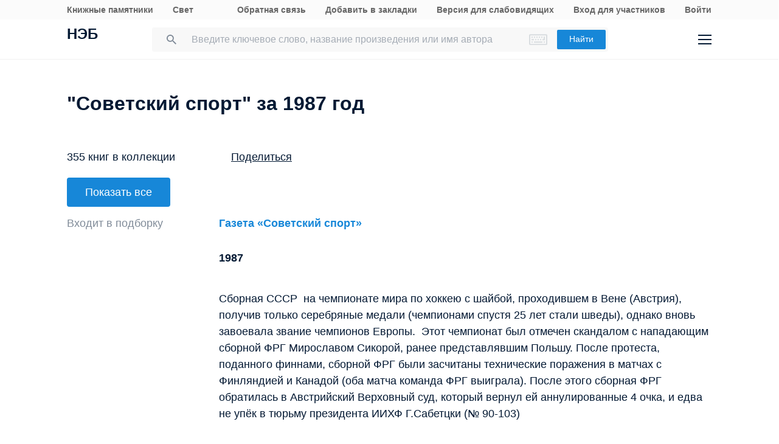

--- FILE ---
content_type: text/html; charset=UTF-8
request_url: https://rusneb.ru/collections/1315_sovetskiy_sport_za_1987_god/
body_size: 15397
content:
<!DOCTYPE html>
<html lang="ru" class="neb4"  prefix="og: http://ogp.me/ns#">
<head>
	<meta charset="UTF-8"/>
	<meta http-equiv="X-UA-Compatible" content="IE=edge"/>
	<meta name="viewport" content="width=device-width, initial-scale=1, maximum-scale=1"/>
	<meta name='copyright' lang='ru' content='Национальная Цифровая Библиотека - НЭБ'/>
	<meta http-equiv="x-dns-prefetch-control" content="on" />
<link rel="dns-prefetch" href="//mc.yandex.ru" />
<link rel="dns-prefetch" href="//bitrix.info" />	<!-- The above 3 meta tags *must* come first in the head; any other head content must come *after* these tags -->
	<title>Коллекции и спецпроекты | НЭБ</title>
	<!-- FAVICON -->
	<!-- preload файлов start-->
	<link href="/local/templates/neb/assets/css/min/site.css?1753210999208335" rel='stylesheet'/>
	<link href="/local/templates/neb/assets/css/min/site2.css?176831069814340" rel='stylesheet'/>
	<script src="/local/templates/neb/assets/js/sentry-bundle.js?168686526360324" crossorigin='anonymous'></script>
	<script src="/local/templates/neb/assets/js/sentry.js?1686865263140"></script>

	<link rel="prefetch" href="/local/templates/adaptive/js/face.entry.js" as="script">
<link rel="prefetch" href="/local/templates/adaptive/js/inner.entry.js" as="script">
	<!-- preload файлов end -->
	<link rel="apple-touch-icon" sizes="57x57" href="/local/templates/adaptive/favicon/apple-icon-57x57.png"/>
	<link rel="apple-touch-icon" sizes="60x60" href="/local/templates/adaptive/favicon/apple-icon-60x60.png"/>
	<link rel="apple-touch-icon" sizes="72x72" href="/local/templates/adaptive/favicon/apple-icon-72x72.png"/>
	<link rel="apple-touch-icon" sizes="76x76" href="/local/templates/adaptive/favicon/apple-icon-76x76.png"/>
	<link rel="apple-touch-icon" sizes="114x114" href="/local/templates/adaptive/favicon/apple-icon-114x114.png"/>
	<link rel="apple-touch-icon" sizes="120x120" href="/local/templates/adaptive/favicon/apple-icon-120x120.png"/>
	<link rel="apple-touch-icon" sizes="144x144" href="/local/templates/adaptive/favicon/apple-icon-144x144.png"/>
	<link rel="apple-touch-icon" sizes="152x152" href="/local/templates/adaptive/favicon/apple-icon-152x152.png"/>
	<link rel="apple-touch-icon" sizes="180x180" href="/local/templates/adaptive/favicon/apple-icon-180x180.png"/>
	<link rel="icon" type="image/png" sizes="192x192" href="/local/templates/adaptive/favicon/android-icon-192x192.png"/>
	<link rel="icon" type="image/png" sizes="32x32" href="/local/templates/adaptive/favicon/favicon-32x32.png"/>
	<link rel="icon" type="image/png" sizes="96x96" href="/local/templates/adaptive/favicon/favicon-96x96.png"/>
	<link rel="icon" type="image/png" sizes="16x16" href="/local/templates/adaptive/favicon/favicon-16x16.png"/>
	<link rel="manifest" href="/local/templates/adaptive/favicon/manifest.json"/>
	<meta name="msapplication-config" content="/browserconfig.xml"/>
	<meta name="msapplication-TileImage" content="/local/templates/adaptive/favicon/ms-icon-144x144.png"/>
	<meta name="msapplication-TileColor" content="#ffffff"/>
	<meta name="theme-color" content="#ffffff"/>
	<!-- /FAVICON END -->
	<!-- Yandex.Metrika counter -->
	<script type='text/javascript'>
		(function(m, e, t, r, i, k, a) {
			m[i] = m[i] || function() {
				(m[i].a = m[i].a || []).push(arguments)
			};
			m[i].l = 1 * new Date();
			for (var j = 0; j < document.scripts.length; j++) {
				if (document.scripts[j].src === r) {
					return;
				}
			}
			k = e.createElement(t), a = e.getElementsByTagName(t)[0], k.async = 1, k.src = r, a.parentNode.insertBefore(k, a)
		})
		(window, document, 'script', 'https://mc.yandex.ru/metrika/tag.js', 'ym');

		ym(93374014, 'init', {
			clickmap: true,
			trackLinks: true,
			accurateTrackBounce: true
		});
	</script>
	<noscript>
		<div><img src='https://mc.yandex.ru/watch/93374014' style='position:absolute; left:-9999px;' alt=''/></div>
	</noscript>
    <!-- /Yandex.Metrika counter -->
    <meta name="proculture-verification" content="7bd2d5f8a8f2ac7652dcc7194b88fbe6" />
    <script async src="https://culturaltracking.ru/static/js/spxl.js?pixelId=19" data-pixel-id="19"></script>
	<script async>
		(function(w) {
			if (w.$)
				return;
			var _funcs = [];
			w.$ = function(f) {
				_funcs.push(f);
			};
			w.defer$ = function() {
				while (f = _funcs.shift())
					$(f);
			};
		})(window);
	</script>
			<link href="/local/templates/adaptive/styles/inner.css?167603558346749" rel="stylesheet"/>
			<meta name="user-token" content="">
	<meta name="search-auto-complete-source" content="/local/components/exalead/search.form/ajax/autocomplete.php"/>
	<meta name="bitrix-sessid" content="520de96bf01a98a603989fe56d672324">
			<meta name="userstatus" content="unauthorized"/>	<meta http-equiv="Content-Type" content="text/html; charset=UTF-8" />
<meta name="keywords" content="коллекции нэб" />
<meta name="description" content="Книжная подборка по теме «&quot;Советский спорт&quot; за 1987 год». — Обширная подборка книг. — Читайте и скачивайте книги на портале НЭБ. Все самые ценные издания ➤ RusNeb.ru." />
<script>
				phpsolutions_backtotop_button_opacity='80';
				phpsolutions_backtotop_image_width='44';
				phpsolutions_backtotop_image_height='44';
				phpsolutions_backtotop_selected_image='/bitrix/images/phpsolutions.backtotop/back_to_top.png';
				phpsolutions_backtotop_position ='bottom-right';
				phpsolutions_backtotop_skip = '1000';
				phpsolutions_backtotop_scroll_speed = 'normal';
				phpsolutions_backtotop_position_indent_x = '30';
				phpsolutions_backtotop_position_indent_y = '30'
				</script>



<script type="text/javascript" src="/local/components/exalead/search.form/templates/redesign_inner/script.js?16760355803726"></script>
<script type="text/javascript">var _ba = _ba || []; _ba.push(["aid", "46608c10cb97f5d002a46a863515d7f1"]); _ba.push(["host", "rusneb.ru"]); (function() {var ba = document.createElement("script"); ba.type = "text/javascript"; ba.async = true;ba.src = (document.location.protocol == "https:" ? "https://" : "http://") + "bitrix.info/ba.js";var s = document.getElementsByTagName("script")[0];s.parentNode.insertBefore(ba, s);})();</script>


	<meta name='revisit' content='7'/>
	<!-- Open Graph -->
<meta property='og:locale' content='ru_RU' />
<meta property='og:title' content='Коллекции и спецпроекты' />
<meta property='og:description' content='Книжная подборка по теме «"Советский спорт" за 1987 год». — Обширная подборка книг. — Читайте и скачивайте книги на портале НЭБ. Все самые ценные издания ➤ RusNeb.ru.' />
<meta property='og:url' content='https://rusneb.ru/collections/1315_sovetskiy_sport_za_1987_god/' />
<meta property='og:image' content='https://rusneb.ru/local/templates/adaptive/img/logo-socialnetworks.png' />
<meta property='og:type' content='website' />
<meta property='og:site_name' content='rusneb.ru - Национальная электронная библиотека' />
						<!-- Yandex.Metrika counter -->
			<script type="text/javascript">
		 (function(m, e, t, r, i, k, a) {
			 m[i] = m[i] || function() {
				 (m[i].a = m[i].a || []).push(arguments)
			 };
			 m[i].l = 1 * new Date();
			 k = e.createElement(t), a = e.getElementsByTagName(t)[0], k.async = 1, k.src = r, a.parentNode.insertBefore(k, a)
		 })
		 (window, document, "script", "https://mc.yandex.ru/metrika/tag.js", "ym");

		 var yaParams = {
			 ipAddress: "18.116.82.74"
			 		 };

		 ym(27774831, "init", {
			 clickmap: true,
			 trackLinks: true,
			 accurateTrackBounce: true,
			 webvisor: true,
			 params: window.yaParams || {}
			 		 });
		 ym(93374014, 'init', {});
			</script>
			<noscript>
				<div><img src="https://mc.yandex.ru/watch/27774831?ut=noindex" style="position:absolute; left:-9999px;" alt=""/>
				</div>
			</noscript>
			<noscript>
				<div><img src="https://mc.yandex.ru/watch/93374014?ut=noindex" style="position:absolute; left:-9999px;" alt=""/>
				</div>
			</noscript><!-- /Yandex.Metrika counter -->
	</head>
<body class="">
<div class="wrapper ">
		
	<div class="header-menu">
	<div class="page">
		<div class="header-menu__elem">
			<div class="header-menu__elem_item">
				<a href="https://kp.rusneb.ru/" class="header-menu__link"> Книжные памятники </a> <a
				href="https://svetapp.rusneb.ru/" class="header-menu__link"> Свет </a>
			</div>
			<div class="header-menu__elem_item">
				<a href="/feedback/" class="header-menu__link"> Обратная связь </a> <a href='#'
				onclick="alert('Вы можете добавить эту страницу в закладки, нажав CTRL + D на клавиатуре.');"
				class='header-menu__link'> Добавить в закладки </a> <a href="#" class="header-menu__link"
				data-set-blind> Версия для слабовидящих				</a>
		 		 				<a href='/auth/login2.php' class='header-menu__link'>	Вход для участников	</a>
				<a href="/auth/login.php" class="header-menu__link">
				Войти						</a>          <!-- <a href="/auth/reg.php" class="header__tools_link">
                        Регистрация                    </a> -->
		 			</div>
		</div>
	</div>
</div>
<div class="header-wrap js-header">
	<header class="header">
		<div class="page" style="position: relative; z-index: 3; background: #fff">
			<div class="header__elem">
				<div class="header__elem_item">
					<a href="/" class="header__logo">НЭБ</a>
							</div>
		 <div class="header__elem_item">
    <form
            data-session-id="520de96bf01a98a603989fe56d672324"
            action="/search/"
            method="get"
            class="form-head"
    >
        <input
                name="q"
                type="text"
                class="fields js-fields-reset"
                placeholder="Введите ключевое слово, название произведения или имя автора"
                data-autocomplete=""
                data-virtual-keyboard
                data-src="/local/components/exalead/search.form/ajax/suggest.php?sessid=520de96bf01a98a603989fe56d672324"
        >
        					<input type='hidden' name='access[]' value="open"/>
        <button type="submit" class="button">
            Найти
        </button>

        <div class="search-form-inp-reset search-form-inp-reset--book js-fields-reset-btn"></div>
    </form>
</div>				<div class="header__elem_item">
					<div class="header__tools">
			 								<div class="header__tools_item">
									<div class="i-search js-search-head">
										<svg width="16" height="16" viewBox="0 0 16 16" fill="none" xmlns="http://www.w3.org/2000/svg">
											<path fill-rule="evenodd" clip-rule="evenodd"
											d="M10.7124 10.0629H11.4351L16 14.6369L14.6369 16L10.0629 11.4351V10.7124L9.81589 10.4563C8.77301 11.3528 7.4191 11.8925 5.94625 11.8925C2.66209 11.8925 0 9.23042 0 5.94625C0 2.66209 2.66209 0 5.94625 0C9.23042 0 11.8925 2.66209 11.8925 5.94625C11.8925 7.4191 11.3528 8.77301 10.4563 9.81589L10.7124 10.0629ZM1.83203 5.94476C1.83203 8.22263 3.67078 10.0614 5.94864 10.0614C8.2265 10.0614 10.0653 8.22263 10.0653 5.94476C10.0653 3.66689 8.2265 1.82812 5.94864 1.82812C3.67078 1.82812 1.83203 3.66689 1.83203 5.94476Z"
											fill="#031933"/>
										</svg>
									</div>
								</div>
			 						<div class="header__tools_item">
							<a href="/auth/login.php?_backUrl=/profile/" class="i-admin">
								<svg width="48" height="48" viewBox="0 0 48 48" fill="none" xmlns="http://www.w3.org/2000/svg">
									<path d="M33 33H15C15 28.2 18.6 27 20.4 27H27.6C31.92 27 33 31 33 33Z" stroke="#031933" stroke-width="2"/>
									<path
									d="M28 20C28 22.2091 26.2091 24 24 24C21.7909 24 20 22.2091 20 20C20 17.7909 21.7909 16 24 16C26.2091 16 28 17.7909 28 20Z"
									stroke="#031933" stroke-width="2"/>
								</svg>
							</a>
						</div>
						<div class="header__tools_item">
							<div class="i-menu js-menu-btn">
								<svg width="22" height="16" viewBox="0 0 22 16" fill="none" xmlns="http://www.w3.org/2000/svg">
									<path d="M0 1H22M0 15H22M0 8H22" stroke="#031933" stroke-width="2"/>
								</svg>
							</div>
						</div>
					</div>
				</div>
			</div>
		</div>
		<div class="menu js-menu">
			<div class="page">
				<div class="menu__elem">
					<div class="menu__elem_item">
						<div class="menu__elem_section">
							<div class="menu__elem_section_item">
								<ul class="menu__ul">
									<li class='menu__li'>
										<b>Каталог</b>
									</li>
									<li>
										<ul class='menu__ul'>
																			<li class='menu__li'>
														<a href='/search/?q=&c[]=3' class='menu__a'>Периодические издания</a>
													</li>
																			<li class='menu__li'>
														<a href='/search/?q=&c[]=14' class='menu__a'>Газеты</a>
													</li>
																			<li class='menu__li'>
														<a href='/search/?q=&c[]=30' class='menu__a'>Диссертации</a>
													</li>
																			<li class='menu__li'>
														<a href='/search/?q=&c[]=31' class='menu__a'>Авторефераты диссертаций</a>
													</li>
																			<li class='menu__li'>
														<a href='/search/?q=&c[]=25' class='menu__a'>Книги</a>
													</li>
																			<li class='menu__li'>
														<a href='/search/?q=&c[]=23' class='menu__a'>Изодокументы</a>
													</li>
																			<li class='menu__li'>
														<a href='/search/?q=&c[]=7' class='menu__a'>Карты</a>
													</li>
																			<li class='menu__li'>
														<a href='/search/?q=&c[]=5' class='menu__a'>Ноты</a>
													</li>
																			<li class='menu__li'>
														<a href='/search/?q=&c[]=15' class='menu__a'>Рукописи</a>
													</li>
																			<li class='menu__li'>
														<a href='/search/?q=&c[]=20' class='menu__a'>Старопечатные книги</a>
													</li>
																			<li class='menu__li'>
														<a href='/search/?q=&c[]=13' class='menu__a'>Детская литература</a>
													</li>
																			<li class='menu__li'>
														<a href='/search/?q=&c[]=4' class='menu__a'>Научная и учебная литература</a>
													</li>
																			<li class='menu__li'>
														<a href='/search/?q=&c[]=22' class='menu__a'>Медиатека</a>
													</li>
																			<li class='menu__li'>
														<a href='/search/?q=&c[]=28' class='menu__a'>Музейные объекты</a>
													</li>
																			<li class='menu__li'>
														<a href='/search/?q=&c[]=8' class='menu__a'>Патентные документы</a>
													</li>
																			<li class='menu__li'>
														<a href='/search/?q=&c[]=32' class='menu__a'>Для слепых и слабовидящих</a>
													</li>
																</ul>
									</li>
								</ul>
							</div>
							<div class="menu__elem_section_item">
								<ul class="menu__ul">
									<li class='menu__li'>
										<b>Тематические коллекции</b>
									</li>
									<li>
										<ul class='menu__ul'>
											<li class='menu__li'>
												<a href='/collections/' class='menu__a'>Коллекции и спецпроекты</a>
											</li>
											<li class='menu__li'>
												<a href='/news/' class='menu__a'>
							Новости												</a>
											</li>
										</ul>
									</li>
									<li class='menu__li'>
										<b>Пользователям</b>
									</li>
									<li>
										<ul class='menu__ul'>
											<li class='menu__li'>
												<a href='/workplaces/' class='menu__a'>
							Электронные читальные залы												</a>
											</li>
											<li class='menu__li'>
												<a href='/feedback/' class='menu__a'>
							Обратная связь												</a>
											</li>
											<li class='menu__li'>
												<a href='/faq/' class='menu__a'>
							Вопросы и ответы												</a>
											</li>
										</ul>
									</li>
								</ul>
							</div>
							<div class='menu__elem_section_item'>
								<ul class='menu__ul'>
									<li class='menu__li'>
										<b> Библиотекам</b>
									</li>
									<li>
										<ul class='menu__ul'>
											<li class='menu__li'>
												<a href='/for-libraries/' class='menu__a'>
							Информация для библиотек												</a>
											</li>
										</ul>
									</li>
									<li class='menu__li'>
										<b>Информация о системе</b>
									</li>
									<li>
										<ul class='menu__ul'>
											<li class='menu__li'>
												<a href='/about/' class='menu__a'>О проекте</a>
											</li>
											<li class='menu__li'>
												<a href='/funds/' class='menu__a'>Фонды</a>
											</li>
											<li class='menu__li'>
												<a href='/for-libraries/legal-information/' class='menu__a'>Правовая информация</a>
											</li>
											<li class='menu__li'>
												<a href='/user-agreement/' class='menu__a'>Пользовательское соглашение</a>
											</li>
										</ul>
									</li>
									<li class='menu__li'>
										<a href='https://www.rsl.ru/ru/about/documents/privacy-policy'
										class='menu__a' target='_blank' rel='nofollow noopener'>Политика в отношении использования персональных данных</a>
									</li>
								</ul>
							</div>
							<div class="menu__elem_section_item header-menu--ourproducts">
								<div class="menu__title">
					Наши продукты								</div>
								<div class="menu__ul">
									<li class="menu__li">
										<a target="_blank" href="https://kp.rusneb.ru/" class="menu__a">
						Книжные памятники										</a>
									</li>
									<li class="menu__li">
										<a target="_blank" href="https://svetapp.rusneb.ru/" class="menu__a">
						Свет										</a>
									</li>
								</div>
							</div>
							<div class="menu__elem_section_item menu__elem_section_item--social">
								<div class="menu__title">
					Мы в соцсетях								</div>
								<div class="menu__social">
									<a href="https://vk.com/nationalelibrary" target="_blank" class="menu__social_item menu__social_item--vk"></a>
									<a href="https://zen.yandex.ru/neb" target="_blank" class="menu__social_item menu__social_item--zen"></a> <a
									href="#" target="_blank" class="menu__social_item menu__social_item--tw"></a> <a href="#" target="_blank"
									class="menu__social_item menu__social_item--od"></a>
								</div>
							</div>
						</div>
					</div>
				</div>
			</div>
		</div>
		<a href="/blind/" class="blind-hidden">
		Версия для слепых		</a>
	</header>
</div>
<aside class="neb4-aside" data-aside>
	<div class="neb4-aside__wrapper" data-aside-wrapper>
		<a href="#" class="neb4-aside__back" data-aside-toggler></a>
	 				<nav class="neb4-aside__menu">
										<a class="neb4-aside__menu__item" title="Пользователям"
							href="/help/">Пользователям</a>
										<a class="neb4-aside__menu__item" title="Библиотекам"
							href="/for-libraries/">Библиотекам</a>
										<a class="neb4-aside__menu__item" title="Подборки"
							href="/collections/">Подборки</a>
										<a class="neb4-aside__menu__item" title=""
							href=""></a>
							</nav>
	 	</div>
	<div class="neb4-aside__lovis nal" data-aside-lovis>
		<!--a class="neb4-aside__lovis__back" data-set-blind></a-->
	</div>
</aside>
<div data-aside-toggler class="neb4-aside_backdrop"></div>

	
	
		


<div class="page">
    
    <h1 class="title title--work title-collection title--h2">
        "Советский спорт" за 1987 год
    </h1>

    <div class="collection-tools">
        <div class="collection-tools__item">
            <div class="collection-tools__title">
                355
                
                книг
                в коллекции
            </div>
            <a href="#scrollsearch" class="button button--small">
                Показать все
            </a>
        </div>
        <div class="collection-tools__item">
            <div class="collection-tools__title">
                <a href="#share" onclick="setqr('e77754bd94111d5ecec3866377bf977b','https://rusneb.ru/collections/1315_sovetskiy_sport_za_1987_god/                                                               ');"
                        data-clipboard-text="https://rusneb.ru/collections/1315_sovetskiy_sport_za_1987_god/"
                        class="js-share-btn"
                        data-toggle="modal"
                        data-target="#share">
                    Поделиться
                </a>
            </div>
        </div>
          </div>

        
        
            <div class="collection-content">
            <div class="collection-content__left">
                <div class="collection-content__txt">
                    Входит в подборку
                </div>
            </div>
            <div class="collection-content__right">
                <div class="collection-content__rubric">
                    <div class="collection-content__rubric_item">
                        <a href="/collections/1295_sovetskiy_sport/" class="collection-content__rubric_link">
                            Газета  «Советский спорт»
                        </a>
                    </div>
                </div>
            </div>
        </div>
    
    <div class="collection-content collection-content--pt0">
        <div class="collection-content__left"></div>
        <div class="collection-content__right">
            <div class="collection-content__container">
                <div class="content">
                                            <p><strong>1987</strong></p>

<p>Сборная СССР &nbsp;на чемпионате мира по хоккею с шайбой, проходившем в Вене (Австрия), получив только серебряные медали (чемпионами спустя 25 лет стали шведы), однако вновь завоевала звание чемпионов Европы. &nbsp;Этот чемпионат был отмечен скандалом с нападающим сборной ФРГ Мирославом Сикорой, ранее представлявшим Польшу. После протеста, поданного финнами, сборной ФРГ были засчитаны технические поражения в матчах с Финляндией и Канадой (оба матча команда ФРГ выиграла). После этого сборная ФРГ обратилась в Австрийский Верховный суд, который вернул ей аннулированные 4 очка, и едва не упёк в тюрьму президента ИИХФ Г.Сабетцки (№ 90-103)</p>
                                                    <div class="content-spoler js-spoler-content">
                                

<p>4-й Кубок Канады по хоккею. Победителем турнира стала сборная&nbsp;Канады, обыгравшая в драматичном трёхматчевом финале (до двух побед) команду&nbsp;СССР 5-6, 6-5, 6-5. Лучшим игроком турнира был назван&nbsp;Уэйн Гретцки (№ 200-214)</p>

<p>&laquo;Побоище в Пьештянах&raquo;- массовая драка между канадскими и&nbsp;советскими хоккеистами&nbsp;(включая запасных) в последний день&nbsp;чемпионата мира среди молодёжных команд 1987 года&nbsp;в&nbsp;Пьештянах,&nbsp;Чехословакия. Канадцам для выигрыша чемпионата нужна была победа с разницей в три шайбы и более. Драка продолжалась полчаса, даже после того, как на арене выключили свет. Судьи ретировались с площадки. Через некоторое время администрация приняла решение привлечь полицию. Команды удалось уговорить покинуть ледовую арену и проследовать в&nbsp;раздевалки. Сборным Канады и&nbsp;СССР дали полчаса, чтобы собрать там свои вещи, после чего под&nbsp;конвоем военных развезли команды по&nbsp;разным городам в&nbsp;отели, а&nbsp;наутро- в&nbsp;аэропорты. Результат матча аннулирован, обе команды исключены из турнира. После драки &nbsp;ИИХФ дисквалифицировала всех игроков на 18 месяцев, а тренеров команд- на 3 года (№ 4-5)&nbsp;</p>

<p>Сборная СССР по хоккею с мячом на чемпионате мира на полях Швеции сыграла свой самый слабый турнир в истории, и проиграв шведам и финнам, единственный раз не попала в финал. Только бронзовые медали (№ 27-33)</p>

<p>Матч на первенство мира по шахматам (Севилья, Испания, театр Лопе де Вега). Классика: Карпов- Каспаров. Призовой фонд составил 2,8 миллиона швейцарских франков. Матч завершился вничью (+4&minus;4=16). Особым драматизмом отличалась концовка матча. Карпов выиграл 23 партию (предпоследнюю) и вышел вперёд, однако Каспарову удалось &laquo;на заказ&raquo; выиграть последнюю партию матча и сохранить за собой по Регламенту титул чемпиона мира (№ 235-292)</p>

<p>1-й чемпионат мира по регби (Австралия, Новая Зеландия). Чемпионы мира- &laquo;Киви&raquo;, &laquo;All in black&raquo;, короче, законодатели мод в этом виде спорта- новозеландцы. Финал посетило 46&nbsp;000 зрителей. Вместе с тем, по причине того, что&nbsp;Зимбабве&nbsp;проводила против апартеидной ЮАР регулярные матчи, на чемпионат отказался отправлять свою сборную СССР (№ 141)</p>

<p>Чемпионат мира по легкой атлетике (Олимпийский стадион, Рим). В соревнованиях приняли участие 1451 человек из 159 стран мира.&nbsp;Главным событием чемпионата был мировой рекорд&nbsp;болгарки Стефки Костадиновой&nbsp;в прыжках в высоту- 2,09 м, который и по сей день остаётся непревзойдённым. Сборная СССР завоевала 25 медалей, 7 из которых- высшей пробы (две из них на счету бегуньи на средние дистанции Татьяны Доровских (№ 199-207)</p>

<p>Чемпионат мира по фигурному катанию (Цинцинатти, США). У нас пять медалей. Золото- Бестемьянова- Букин в танцах и Гордеева- Гриньков в спортивных парах (№ 59-63)</p>

<p>Чемпионат мира по биатлону (Лахти, Финляндия). Биатлонистка Елена Головина- два золота (в спринте и эстафете) (№ 37-39)</p>

<p>Чемпионат мира по конькобежному спорту на крытом катке&nbsp;&laquo;Тиалф&raquo; в Херенвене (Нидерланды). Это были первые соревнования в помещении, а не на открытом воздухе. По ходу соревнований были побиты рекорды мира на трёх дистанциях из четырёх (1500, 5000, 10000 м). Чемпионом мира стал советский конькобежец&nbsp;Николай Гуляев, а Олег Божьев завоевал серебро. После победы на дистанции 1500 метров с мировым рекордом, Николай Гуляев от радости победы стал очень энергично размахивать руками. По возвращении в СССР за это он получил замечание от руководства ЦК партии с формулировкой &laquo;за излишнюю эмоциональность&raquo; (№ 38-39)</p>

<p>XIV летняя&nbsp;Универсиада (Загреб, Хорватия). В универсиаде приняло участие 6423 спортсмена из 122 стран. Соревнования прошли на стадионе &laquo;Максимир&raquo; (который успешно функционирует и поныне, несмотря на 110-летний возраст). Талисмом универсиады стала белка Заги в маленькой черной национальной шляпе, обитающая в парках Загреба- динамичная, весёлая, осмотрительная и доброжелательная. Сборная СССР- 75 медалей, из них 23 золотых (№ 156-166)</p>

<p>Чемпионат СССР по футболу (11-я победа московского &laquo;Спартака&raquo;, спустя 8 лет) (№ 57-265)</p>

<p>В драматическом финале Кубка СССР по футболу киевские динамовцы в середине второго тайма проигрывали минским одноклубникам 1-3, но на последних секундах сравняли счёт, а затем в серии послематчевых пенальти одержали победу (№ 137)</p>

<p>СССР в первый раз выставила экипажи в шоссейно-кольцевых гонках грузовиков. Пилоты&nbsp;Михаил Львов&nbsp;и Юрий Черников выступали за команду МАЗ-TRT.</p>

<p>&nbsp;</p>

                            </div>
                            <p>
                                <a href="#" class="js-spoler-content-btn">
                                    <span>
                                        Читать аннотацию полностью
                                    </span>
                                    <span style="display: none;">
                                        Скрыть аннотацию
                                    </span>
                                </a>
                            </p>
                                                            </div>
            </div>

            <div class="collection-content__container" id="scrollsearch">
                <div class="collection-new_search_header">
                    <div class="collection-new_search_header_title">
                        <h2 class="title title--small" id="#nav_start">
                            Материалы коллекции
                        </h2>
                    </div>
                    <div class="collection-new_search_header_sort">
                        <div class="sorts">
                            <div class="sorts__item">
                                <div class="sorts__title">
                                    Сортировать
                                </div>
                            </div>
                            <div class="sorts__item">
                                <div class="sorts__head js-sorts-head">
                                    <div class="sorts__head_item active">
                                        По релевантности
                                    </div>
                                    <div class="sorts__head_item
                            ">
                                        По названию (от А до Я)
                                    </div>
                                    <div class="sorts__head_item
                            ">
                                        По названию (от Я до А)
                                    </div>
                                    <div class="sorts__head_item
                            ">
                                        По автору (от А до Я)
                                    </div>
                                    <div class="sorts__head_item
                            ">
                                        По автору (от Я до А)
                                    </div>
                                    <div class="sorts__head_item
                            ">
                                        По дате издания (по возрастанию)
                                    </div>
                                    <div class="sorts__head_item
                            ">
                                        По дате издания (по убыванию)
                                    </div>
                                </div>
                                <div class="sorts__body js-sorts-body">
                                    <a href="/collections/1315_sovetskiy_sport_za_1987_god/"
                                       class="sorts__body_item active sorts__body_item">
                                        По релевантности
                                    </a>
                                    <a href="/collections/1315_sovetskiy_sport_za_1987_god/?by=document_titlesort&order=asc#nav_start" class="sorts__body_item">
                                        По названию (от А до Я)
                                    </a>
                                    <a href="/collections/1315_sovetskiy_sport_za_1987_god/?by=document_titlesort&order=desc#nav_start" class="sorts__body_item">
                                        По названию (от Я до А)
                                    </a>
                                    <a href="/collections/1315_sovetskiy_sport_za_1987_god/?by=document_authorsort&order=asc#nav_start" class="sorts__body_item">
                                        По автору (от А до Я)
                                    </a>
                                    <a href="/collections/1315_sovetskiy_sport_za_1987_god/?by=document_authorsort&order=desc#nav_start" class="sorts__body_item">
                                        По автору (от Я до А)
                                    </a>
                                    <a href="/collections/1315_sovetskiy_sport_za_1987_god/?by=document_publishyearsort&order=asc#nav_start" class="sorts__body_item">
                                        По дате издания (по возрастанию)
                                    </a>
                                    <a href="/collections/1315_sovetskiy_sport_za_1987_god/?by=document_publishyearsort&order=desc#nav_start" class="sorts__body_item">
                                        По дате издания (по убыванию)
                                    </a>
                                </div>
                            </div>
                        </div>
                    </div>
                </div>

                <section class="searches-block-inner sbi">

            <form
            class="form-mini"
            data-session-id="520de96bf01a98a603989fe56d672324"
            action="/collections/1315_sovetskiy_sport_za_1987_god/"
            method="get"
            data-three-form
        >
            <div class="tss-fieldset">
                <div class="form-mini__elem">
                    <div class="form-mini__elem_fields">
                        <input
                            type="text"
                            name="q"
                            class="fields"

                            -data-autocomplete
                            data-src="/local/components/exalead/search.form/ajax/autocomplete.php?sessid=520de96bf01a98a603989fe56d672324"
                            data-type="main-search-autocomplete"
                            data-library="library"
                            placeholder=""
                            data-virtual-keyboard
                            value=""
                        />
                    </div>
                    <button class="button">
                        Найти                    </button>
                </div>

                <div class="three-filter-list tfl">
                    <!-- Поисковая форма -->
<!-- ТЭГИ ПОИСКА -->
<section class="filter-tags">

    
    
    
    
    
    
    
    
    
    
    
</section>
<!-- /ТЭГИ ПОИСКА -->                </div>

                
            </div>

            
            
            
            
            <input type="hidden" class="tofilterlist" name="search" value="Y" />

        </form>

    
</section>


                            </div>

            <div class="compilation-header coh" style="padding-top: 70px;" data-expandable-article="coh--contracted">
                <div class="coh-container">
                    <div class="coh-aside">

                                                
                                                
                                                                    </div>

                </div>
            </div>
        </div>
    </div>
</div>

<script>
    var btnExpand = '<button class="btn btn-default esrp-expand_button" data-toggle-article' +
        '></button>',
        btnContract = '<button class="btn btn-default esrp-contract_button" data-toggle-article' +
            '></button>',
        buttons,
        containers = document.querySelectorAll('[data-expandable-article]');

    if (containers.forEach) {
        containers.forEach(function(container,index){
            initExpander(container,index);
        });
    } else {
        [].forEach.call(
            containers,
            function (container,index) {
                initExpander(container,index);
            }
        );
    }
    function initExpander(container,index){
        if (index == 0) {
            var classToToggle = container.getAttribute('data-expandable-article') || 'contracted';
            if (container.classList && container.offsetHeight > 550) {
                container.classList.toggle('inited');
                container.classList.toggle(classToToggle);

                // container.insertAdjacentHTML('beforeend', btnExpand);
                // container.insertAdjacentHTML('beforeend', btnContract);

                buttons = container.querySelectorAll('[data-toggle-article]')
                for (var i = 0; i < buttons.length; i++) {
                    buttons[i].addEventListener('click', function(){
                        toggleArticle(container,classToToggle)
                    });
                }
            }
        }
    };
    function toggleArticle(container,classToToggle) {
        container.classList.toggle(classToToggle);
    }

</script>


<script>
    </script>

<div class="modal fade recovery-modal" tabindex="-1" role="dialog" id="share" style="z-index:10000;">
    <div class="modal-dialog">
        <div class="modal-content">
            <div class="modal-header">
                <button type="button" class="close" data-dismiss="modal" aria-label="Close"><span aria-hidden="true">x</span></button>
                <h4 class="modal-title">
                    Ссылка скопирована в буфер обмена
                </h4>
            </div>
            <div class="modal-body" style="text-align: center;">
                <div class="modal__txt">
                    Вы так же можете поделиться напрямую в социальных сетях
                </div>

                <div class="modal__share">
		  <a href="javascript:void(0);"
			  onClick="window.open('https://vk.com/share.php?url=https%3A%2F%2Frusneb.ru%2Fcollections%2F1315_sovetskiy_sport_za_1987_god%2F');"
			  class="modal__share_a modal__share_a--vk"></a>
		  <a href="javascript:void(0);"
			  onClick="window.open('https://connect.ok.ru/offer?url=https%3A%2F%2Frusneb.ru%2Fcollections%2F1315_sovetskiy_sport_za_1987_god%2F');"
			  class="modal__share_a modal__share_a--"></a>
		  <a href="javascript:void(0);"
			  onClick="window.open('');"
			  class="modal__share_a modal__share_a--od"></a>
	</div>
<div id="qrmodal"></div><div class="cards__button-group_item" style="padding:10px;">
<a class="button button--full"  href =/downloadqr.php?download=e77754bd94111d5ecec3866377bf977b > Загрузить QR-код </a ></div><script>
	function setqr(hash,param)
	{
		const request = new XMLHttpRequest();
		const url = '/local/modules/Biblio/qrajax.php';
		const params = 'QRHASH=' + hash + '&QRHASHPARAM=' + param;
		/* Указываем что соединение	у нас будет POST, говорим что путь к файлу в переменной url, и что запрос у нас
	асинхронный, по умолчанию так и есть не стоит его указывать, еще есть 4-й параметр пароль авторизации, но этот
		параметр тоже необязателен.*/
		request.open('POST', url, true);
//В заголовке говорим что тип передаваемых данных закодирован.
		request.setRequestHeader('Content-type', 'application/x-www-form-urlencoded');
		request.addEventListener('readystatechange', () => {
			if (request.readyState === 4 && request.status === 200) {
				let firstImg = document.getElementById('qrmodal');
				firstImg.innerHTML= '<img id="qrimg" src="/upload/qr/' + hash + '.png" style="width:100%">';
			}
		});
		request.send(params);
	}
</script>
            </div>
        </div>
    </div>
</div>

    <div class="push"></div>
</div>
<footer class="footer">
	<div class="page">
		<div class="footer__elem">
			<div class="footer__elem_item footer__elem_item--one">
				<div class="footer__logo">
			Национальная<br>электронная<br>библиотека				</div>
			</div>
			<div class="footer__elem_item footer__elem_item--two">
				<ul class="menu-footer__ul">
					<li class="menu-footer__li">
						<a href="/collections/" class="menu-footer__a">
				Коллекции и спецпроекты						</a>
					</li>
					<li class="menu-footer__li">
						<a href="/news/" class="menu-footer__a">
				Новости						</a>
					</li>
					<li class="menu-footer__li">
						<a href="/auth/login.php?_backUrl=/profile/" class="menu-footer__a">
				Личный кабинет						</a>
					</li>
				</ul>
			</div>
			<div class="footer__elem_item footer__elem_item--four">
				<ul class="menu-footer__ul">
					<li class="menu-footer__li">
						<a href="/funds/" class="menu-footer__a">
				Фонды						</a>
					</li>
					<li class="menu-footer__li">
						<a href="/workplaces/" class="menu-footer__a">
				Электронные читальные залы						</a>
					</li>
					<li class="menu-footer__li">
						<a href="/for-libraries/" class="menu-footer__a">
				Информация для библиотек						</a>
					</li>
				</ul>
			</div>
			<div class="footer__elem_item footer__elem_item--five">
				<ul class="menu-footer__ul">
					<li class="menu-footer__li">
						<a href="/faq/" class="menu-footer__a">
				Вопросы и ответы						</a>
					</li>
					<li class="menu-footer__li">
						<a href="/feedback/" class="menu-footer__a">
				Обратная связь						</a>
					</li>					
					<li class="menu-footer__li">
						<a href="/auth/login2.php" class="menu-footer__a">
				Вход для участников НЭБ						</a>
					</li>
				</ul>
			</div>
			<div class="footer__elem_item">
				<div>
					<ul class="menu-footer__ul">
						<li class="menu-footer__li">
							<a href="#" class="menu-footer__a" data-set-blind>
				 Версия для слабовидящих							</a>
						</li>
						<li class="menu-footer__li">
							<a href="/blind/" class="menu-footer__a">
				 Версия для слепых							</a>
						</li>
					</ul>
					<div class="footer__app">
						<div class="footer__app_title">
							Партнер
						</div>
						<div class="footer__app_elem">
							<img src="/local/templates/neb/assets/image/cultureru-gray.svg" width="209"/>
						</div>
					</div>
				</div>
			</div>
		</div>
	 	</div>
	<div class="footer__tools">
		<div class="page">
			<div class="footer__tools_elem">
				<a href="https://old.rusneb.ru" class="footer__tools_link">
          Старая версия портала        </a>
        <a href="/about/" class="footer__tools_link">
          О проекте        </a>
        <a href="/for-libraries/legal-information/" class="footer__tools_link">
          Правовая информация        </a>
        <a href="/user-agreement/" class="footer__tools_link">
          Пользовательское соглашение        </a>
        <a href="https://www.rsl.ru/ru/about/documents/privacy-policy"
           class="footer__tools_link"
           target="_blank">
          Политика в отношении защиты персональных данных				</a>
			</div>
		</div>
	</div>
</footer>
<!-- Подключение js start -->
<!-- Подключение js end -->
<script src="/local/templates/neb/src/js/lib/nprogress.js"></script>
<script>
    NProgress.start();
    document.addEventListener("DOMContentLoaded", function () {
        setTimeout(function () {
            NProgress.done();
        }, 100);
    });
</script>


<!-- // Scriprts -->


    <script src="/local/templates/adaptive/js/minimal.libset.js?167603558388328"></script>
        <script>defer$();</script>
    <script src="/local/templates/adaptive/js/inner.entry.js?1768464785978424"></script>
    <!--script src="/local/templates/adaptive/js/site.min.js"></script-->
    

<script type="application/ld+json">{"@context":"http:\/\/schema.org","@type":"Organization","name":"\u041d\u0430\u0446\u0438\u043e\u043d\u0430\u043b\u044c\u043d\u0430\u044f \u044d\u043b\u0435\u043a\u0442\u0440\u043e\u043d\u043d\u0430\u044f \u0431\u0438\u0431\u043b\u0438\u043e\u0442\u0435\u043a\u0430","url":"https:\/\/rusneb.ru\/","sameAs":["https:\/\/vk.com\/nationalelibrary","https:\/\/www.facebook.com\/nationalelibrary\/"]}</script>
<script type="application/ld+json">{"@context":"http:\/\/schema.org","@type":"Organization","url":"https:\/\/rusneb.ru\/","logo":"https:\/\/rusneb.ru\/local\/templates\/neb\/assets\/image\/logo.svg"}</script>

    <div class="modal modal--two fade" tabindex="-1" role="dialog" id="universal-modal">
        <div class="modal-dialog">
            <div class="modal-content">
              <div class="modal-header">
                <button type="button" class="close" data-dismiss="modal" aria-label="Close"><span aria-hidden="true">&times;</span></button>
                <h4 class="modal-title"></h4>
              </div>
              <div class="modal-body">
              </div>
              <div class="modal-footer">
                <button type="button" class="btn btn-default" data-dismiss="modal">закрыть</button>
              </div>
            </div>
        </div>
    </div>
<section class="old-info active js-old-info">
    <div class="page relative">
        <div class="old-info__content">
            Вы находитесь на новой версии портала Национальной Электронной Библиотеки.  Если вы хотите воспользоваться старой версией,            <a href="https://old.rusneb.ru">
                перейдите по ссылке            </a>.
        </div>
        <div class="old-info__close js-old-info-close"></div>
    </div>
</section>
</body>
</html>


--- FILE ---
content_type: application/javascript
request_url: https://rusneb.ru/local/components/exalead/search.form/templates/redesign_inner/script.js?16760355803726
body_size: 3741
content:
$(function() {
	// // переключение полей формы
	// drawExtFields( $('form.extendedSearch [name="librarytype"]:checked').val() );
	// $(document).on('change','[name="librarytype"]',function(){
	// 	drawExtFields( $(this).val() );
	// });
	// function drawExtFields(fLibrarytype) {
	// 	console.log(fLibrarytype);
	// 	if (!fLibrarytype) { 
	// 		fLibrarytype = $('form.extendedSearch [name="librarytype"]').val();
	// 	}
	// 	var fAccess;
	// 	$('.extendedSearch dt').each(function () {
	// 		fAccess = false;
	// 		if ($(this).hasClass('always') || $(this).hasClass(fLibrarytype))
	// 			fAccess = true;

	// 		$(this).css('display', fAccess ? 'block' : 'none')
	// 			.next("dd").css('display', fAccess ? 'block' : 'none');

	// 		$.each( $(this).next("dd").find('.form-control'), function() {
	// 			$(this).attr('name', fAccess ? $(this).attr('data-name') : '');
	// 		});
	// 	});
	// }

	// селектпикер для выбора подборок в расширенном поиске
	var collections = $('select#collection'),
		title = collections.attr('langcollection') || 'Выберите коллекцию';
	if ($.fn.selectpicker) {
        collections.selectpicker({
        	title:title,
        	selectAllCheckbox:true
        });
    }
    $(document).on('click','[type="reset"]',function(e){
    	var sels = $(this).closest('form').find('.bs-select-hidden');
    	setTimeout(function(){
    		sels.selectpicker('refresh');    		
    	},100);
    });

    $(document).on('click','[data-inner-extended-toggler]', function(e){
    	e.preventDefault();
    	var toggler = $(this),
    		togglerBar = toggler.closest('[data-diet-widget]'),
    		target = $('[data-diet-target]');
    	$(togglerBar).add(target).toggle();
    });

	//legacy?

	var url = window.location.href;
	if (url.indexOf('/search/') + 1)
	{
		var offset = $("#fixed_form").offset();
		if (offset) {
			$(window).scroll(function()	{
				if ($(window).scrollTop() >= offset.top) {
					$("#fixed_form").addClass("b-fixedhead");
					
					if ($('.js_extraform').hasClass("open")) {
						$("#fixed_height").css("height","365px");
					} else {
						$("#fixed_height").css("height","106px");
					}
				}
				else
				{
					$("#fixed_form").removeClass("b-fixedhead");
					$("#fixed_height").css("height","auto");
				}

	            $('.b-search_ex').slideUp();
	            $('#fixed_height').css('height','auto');
	        });
		}
	}

	var checkSearchLock = function () {
		var
			author_search = $('#author_search'),
			name_search = $('#name_search'),
			asearch = $('#asearch'),
			s_strict = $('#cb4');
		if (asearch.val()) {
			author_search.attr('disabled', true);
			name_search.attr('disabled', true);
			s_strict.removeAttr('disabled');
		} else if ( author_search.val() || name_search.val() ) {
			asearch.attr('disabled', true);
			s_strict.prop('checked',false).attr('disabled', true);
		} else {
			author_search.removeAttr('disabled');
			name_search.removeAttr('disabled');
			asearch.removeAttr('disabled');
			s_strict.removeAttr('disabled');
		}
	};
	$('.main-search_field-input').keydown(function () {
		setTimeout(checkSearchLock, 50);
	});
	$('.main-search__general-clean').one('click', function () {
		var date = new Date(new Date().getTime() + 60 * 1000);
		document.cookie = "cleanSearchString=1; path=/; expires=" + date.toUTCString();
		checkSearchLock();
	});
	$('.main-search__exsearch-close').one('click', function () {
		var date = new Date(new Date().getTime() + 60 * 1000);
		document.cookie = "cleanSearchAll=1; path=/; expires=" + date.toUTCString();
	});
});





--- FILE ---
content_type: image/svg+xml
request_url: https://rusneb.ru/local/templates/neb/assets/image/i-search.svg
body_size: 724
content:
<svg width="17" height="18" viewBox="0 0 17 18" fill="none" xmlns="http://www.w3.org/2000/svg">
<path fill-rule="evenodd" clip-rule="evenodd" d="M11.3819 11.1826H12.1498L17 16.0425L15.5517 17.4908L10.6918 12.6406V11.8727L10.4294 11.6006C9.32133 12.5531 7.88279 13.1266 6.3179 13.1266C2.82847 13.1266 0 10.2981 0 6.80868C0 3.31926 2.82847 0.490784 6.3179 0.490784C9.80732 0.490784 12.6358 3.31926 12.6358 6.80868C12.6358 8.37357 12.0623 9.81211 11.1098 10.9202L11.3819 11.1826ZM1.94531 6.80868C1.94531 9.22892 3.89899 11.1826 6.31921 11.1826C8.73944 11.1826 10.6931 9.22892 10.6931 6.80868C10.6931 4.38844 8.73944 2.43475 6.31921 2.43475C3.89899 2.43475 1.94531 4.38844 1.94531 6.80868Z" fill="white"/>
</svg>
